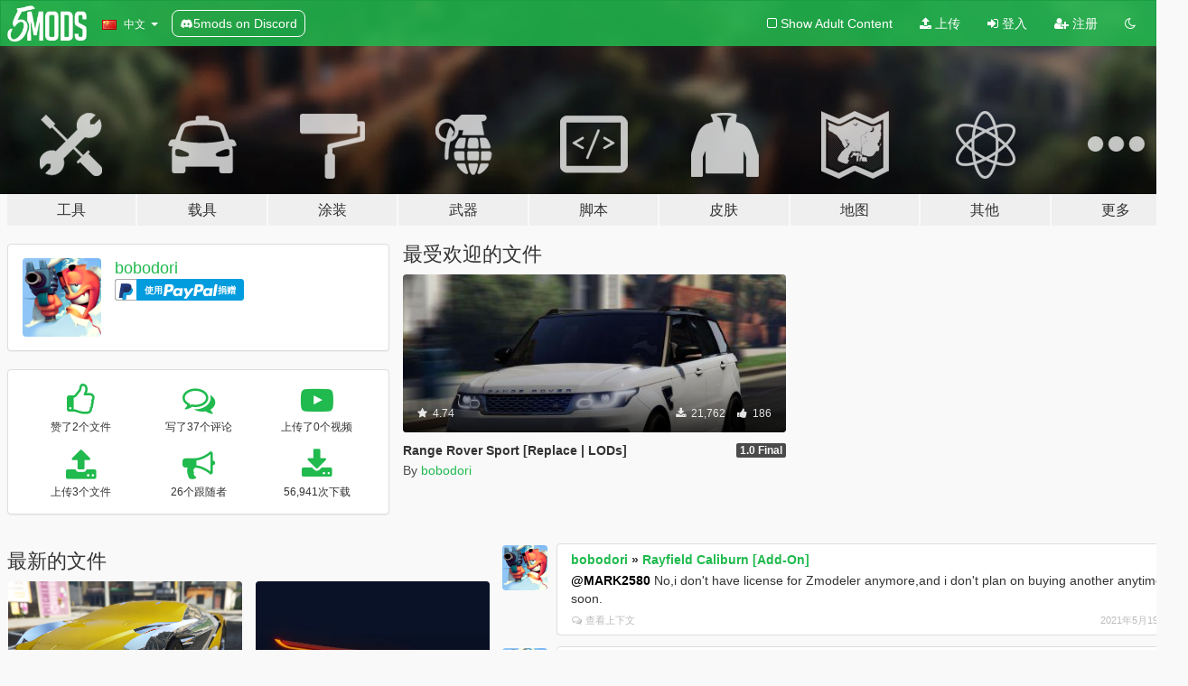

--- FILE ---
content_type: text/html; charset=utf-8
request_url: https://zh.gta5-mods.com/users/bobodori
body_size: 12099
content:

<!DOCTYPE html>
<html lang="zh-CN" dir="ltr">
<head>
	<title>
		bobodori的GTA5模组 - GTA5-Mods.com
	</title>

		<script
		  async
		  src="https://hb.vntsm.com/v4/live/vms/sites/gta5-mods.com/index.js"
        ></script>

        <script>
          self.__VM = self.__VM || [];
          self.__VM.push(function (admanager, scope) {
            scope.Config.buildPlacement((configBuilder) => {
              configBuilder.add("billboard");
              configBuilder.addDefaultOrUnique("mobile_mpu").setBreakPoint("mobile")
            }).display("top-ad");

            scope.Config.buildPlacement((configBuilder) => {
              configBuilder.add("leaderboard");
              configBuilder.addDefaultOrUnique("mobile_mpu").setBreakPoint("mobile")
            }).display("central-ad");

            scope.Config.buildPlacement((configBuilder) => {
              configBuilder.add("mpu");
              configBuilder.addDefaultOrUnique("mobile_mpu").setBreakPoint("mobile")
            }).display("side-ad");

            scope.Config.buildPlacement((configBuilder) => {
              configBuilder.add("leaderboard");
              configBuilder.addDefaultOrUnique("mpu").setBreakPoint({ mediaQuery: "max-width:1200px" })
            }).display("central-ad-2");

            scope.Config.buildPlacement((configBuilder) => {
              configBuilder.add("leaderboard");
              configBuilder.addDefaultOrUnique("mobile_mpu").setBreakPoint("mobile")
            }).display("bottom-ad");

            scope.Config.buildPlacement((configBuilder) => {
              configBuilder.add("desktop_takeover");
              configBuilder.addDefaultOrUnique("mobile_takeover").setBreakPoint("mobile")
            }).display("takeover-ad");

            scope.Config.get('mpu').display('download-ad-1');
          });
        </script>

	<meta charset="utf-8">
	<meta name="viewport" content="width=320, initial-scale=1.0, maximum-scale=1.0">
	<meta http-equiv="X-UA-Compatible" content="IE=edge">
	<meta name="msapplication-config" content="none">
	<meta name="theme-color" content="#20ba4e">
	<meta name="msapplication-navbutton-color" content="#20ba4e">
	<meta name="apple-mobile-web-app-capable" content="yes">
	<meta name="apple-mobile-web-app-status-bar-style" content="#20ba4e">
	<meta name="csrf-param" content="authenticity_token" />
<meta name="csrf-token" content="GADF17b+B0UGH9nd+ZSfNXPH+xO6xrYIPsyyYsy+HDUUjgPj/nzYow0AsH9T5d8y9j1efpVaOgXV9by+uNsDjA==" />
	

	<link rel="shortcut icon" type="image/x-icon" href="https://images.gta5-mods.com/icons/favicon.png">
	<link rel="stylesheet" media="screen" href="/assets/application-7e510725ebc5c55e88a9fd87c027a2aa9e20126744fbac89762e0fd54819c399.css" />
	    <link rel="alternate" hreflang="id" href="https://id.gta5-mods.com/users/bobodori">
    <link rel="alternate" hreflang="ms" href="https://ms.gta5-mods.com/users/bobodori">
    <link rel="alternate" hreflang="bg" href="https://bg.gta5-mods.com/users/bobodori">
    <link rel="alternate" hreflang="ca" href="https://ca.gta5-mods.com/users/bobodori">
    <link rel="alternate" hreflang="cs" href="https://cs.gta5-mods.com/users/bobodori">
    <link rel="alternate" hreflang="da" href="https://da.gta5-mods.com/users/bobodori">
    <link rel="alternate" hreflang="de" href="https://de.gta5-mods.com/users/bobodori">
    <link rel="alternate" hreflang="el" href="https://el.gta5-mods.com/users/bobodori">
    <link rel="alternate" hreflang="en" href="https://www.gta5-mods.com/users/bobodori">
    <link rel="alternate" hreflang="es" href="https://es.gta5-mods.com/users/bobodori">
    <link rel="alternate" hreflang="fr" href="https://fr.gta5-mods.com/users/bobodori">
    <link rel="alternate" hreflang="gl" href="https://gl.gta5-mods.com/users/bobodori">
    <link rel="alternate" hreflang="ko" href="https://ko.gta5-mods.com/users/bobodori">
    <link rel="alternate" hreflang="hi" href="https://hi.gta5-mods.com/users/bobodori">
    <link rel="alternate" hreflang="it" href="https://it.gta5-mods.com/users/bobodori">
    <link rel="alternate" hreflang="hu" href="https://hu.gta5-mods.com/users/bobodori">
    <link rel="alternate" hreflang="mk" href="https://mk.gta5-mods.com/users/bobodori">
    <link rel="alternate" hreflang="nl" href="https://nl.gta5-mods.com/users/bobodori">
    <link rel="alternate" hreflang="nb" href="https://no.gta5-mods.com/users/bobodori">
    <link rel="alternate" hreflang="pl" href="https://pl.gta5-mods.com/users/bobodori">
    <link rel="alternate" hreflang="pt-BR" href="https://pt.gta5-mods.com/users/bobodori">
    <link rel="alternate" hreflang="ro" href="https://ro.gta5-mods.com/users/bobodori">
    <link rel="alternate" hreflang="ru" href="https://ru.gta5-mods.com/users/bobodori">
    <link rel="alternate" hreflang="sl" href="https://sl.gta5-mods.com/users/bobodori">
    <link rel="alternate" hreflang="fi" href="https://fi.gta5-mods.com/users/bobodori">
    <link rel="alternate" hreflang="sv" href="https://sv.gta5-mods.com/users/bobodori">
    <link rel="alternate" hreflang="vi" href="https://vi.gta5-mods.com/users/bobodori">
    <link rel="alternate" hreflang="tr" href="https://tr.gta5-mods.com/users/bobodori">
    <link rel="alternate" hreflang="uk" href="https://uk.gta5-mods.com/users/bobodori">
    <link rel="alternate" hreflang="zh-CN" href="https://zh.gta5-mods.com/users/bobodori">

  <script src="/javascripts/ads.js"></script>

		<!-- Nexus Google Tag Manager -->
		<script nonce="true">
//<![CDATA[
				window.dataLayer = window.dataLayer || [];

						window.dataLayer.push({
								login_status: 'Guest',
								user_id: undefined,
								gta5mods_id: undefined,
						});

//]]>
</script>
		<script nonce="true">
//<![CDATA[
				(function(w,d,s,l,i){w[l]=w[l]||[];w[l].push({'gtm.start':
				new Date().getTime(),event:'gtm.js'});var f=d.getElementsByTagName(s)[0],
				j=d.createElement(s),dl=l!='dataLayer'?'&l='+l:'';j.async=true;j.src=
				'https://www.googletagmanager.com/gtm.js?id='+i+dl;f.parentNode.insertBefore(j,f);
				})(window,document,'script','dataLayer','GTM-KCVF2WQ');

//]]>
</script>		<!-- End Nexus Google Tag Manager -->
</head>
<body class=" zh-CN">
	<!-- Google Tag Manager (noscript) -->
	<noscript><iframe src="https://www.googletagmanager.com/ns.html?id=GTM-KCVF2WQ"
										height="0" width="0" style="display:none;visibility:hidden"></iframe></noscript>
	<!-- End Google Tag Manager (noscript) -->

<div id="page-cover"></div>
<div id="page-loading">
	<span class="graphic"></span>
	<span class="message">载入中...</span>
</div>

<div id="page-cover"></div>

<nav id="main-nav" class="navbar navbar-default">
  <div class="container">
    <div class="navbar-header">
      <a class="navbar-brand" href="/"></a>

      <ul class="nav navbar-nav">
        <li id="language-dropdown" class="dropdown">
          <a href="#language" class="dropdown-toggle" data-toggle="dropdown">
            <span class="famfamfam-flag-cn icon"></span>&nbsp;
            <span class="language-name">中文</span>
            <span class="caret"></span>
          </a>

          <ul class="dropdown-menu dropdown-menu-with-footer">
                <li>
                  <a href="https://id.gta5-mods.com/users/bobodori">
                    <span class="famfamfam-flag-id"></span>
                    <span class="language-name">Bahasa Indonesia</span>
                  </a>
                </li>
                <li>
                  <a href="https://ms.gta5-mods.com/users/bobodori">
                    <span class="famfamfam-flag-my"></span>
                    <span class="language-name">Bahasa Melayu</span>
                  </a>
                </li>
                <li>
                  <a href="https://bg.gta5-mods.com/users/bobodori">
                    <span class="famfamfam-flag-bg"></span>
                    <span class="language-name">Български</span>
                  </a>
                </li>
                <li>
                  <a href="https://ca.gta5-mods.com/users/bobodori">
                    <span class="famfamfam-flag-catalonia"></span>
                    <span class="language-name">Català</span>
                  </a>
                </li>
                <li>
                  <a href="https://cs.gta5-mods.com/users/bobodori">
                    <span class="famfamfam-flag-cz"></span>
                    <span class="language-name">Čeština</span>
                  </a>
                </li>
                <li>
                  <a href="https://da.gta5-mods.com/users/bobodori">
                    <span class="famfamfam-flag-dk"></span>
                    <span class="language-name">Dansk</span>
                  </a>
                </li>
                <li>
                  <a href="https://de.gta5-mods.com/users/bobodori">
                    <span class="famfamfam-flag-de"></span>
                    <span class="language-name">Deutsch</span>
                  </a>
                </li>
                <li>
                  <a href="https://el.gta5-mods.com/users/bobodori">
                    <span class="famfamfam-flag-gr"></span>
                    <span class="language-name">Ελληνικά</span>
                  </a>
                </li>
                <li>
                  <a href="https://www.gta5-mods.com/users/bobodori">
                    <span class="famfamfam-flag-gb"></span>
                    <span class="language-name">English</span>
                  </a>
                </li>
                <li>
                  <a href="https://es.gta5-mods.com/users/bobodori">
                    <span class="famfamfam-flag-es"></span>
                    <span class="language-name">Español</span>
                  </a>
                </li>
                <li>
                  <a href="https://fr.gta5-mods.com/users/bobodori">
                    <span class="famfamfam-flag-fr"></span>
                    <span class="language-name">Français</span>
                  </a>
                </li>
                <li>
                  <a href="https://gl.gta5-mods.com/users/bobodori">
                    <span class="famfamfam-flag-es-gl"></span>
                    <span class="language-name">Galego</span>
                  </a>
                </li>
                <li>
                  <a href="https://ko.gta5-mods.com/users/bobodori">
                    <span class="famfamfam-flag-kr"></span>
                    <span class="language-name">한국어</span>
                  </a>
                </li>
                <li>
                  <a href="https://hi.gta5-mods.com/users/bobodori">
                    <span class="famfamfam-flag-in"></span>
                    <span class="language-name">हिन्दी</span>
                  </a>
                </li>
                <li>
                  <a href="https://it.gta5-mods.com/users/bobodori">
                    <span class="famfamfam-flag-it"></span>
                    <span class="language-name">Italiano</span>
                  </a>
                </li>
                <li>
                  <a href="https://hu.gta5-mods.com/users/bobodori">
                    <span class="famfamfam-flag-hu"></span>
                    <span class="language-name">Magyar</span>
                  </a>
                </li>
                <li>
                  <a href="https://mk.gta5-mods.com/users/bobodori">
                    <span class="famfamfam-flag-mk"></span>
                    <span class="language-name">Македонски</span>
                  </a>
                </li>
                <li>
                  <a href="https://nl.gta5-mods.com/users/bobodori">
                    <span class="famfamfam-flag-nl"></span>
                    <span class="language-name">Nederlands</span>
                  </a>
                </li>
                <li>
                  <a href="https://no.gta5-mods.com/users/bobodori">
                    <span class="famfamfam-flag-no"></span>
                    <span class="language-name">Norsk</span>
                  </a>
                </li>
                <li>
                  <a href="https://pl.gta5-mods.com/users/bobodori">
                    <span class="famfamfam-flag-pl"></span>
                    <span class="language-name">Polski</span>
                  </a>
                </li>
                <li>
                  <a href="https://pt.gta5-mods.com/users/bobodori">
                    <span class="famfamfam-flag-br"></span>
                    <span class="language-name">Português do Brasil</span>
                  </a>
                </li>
                <li>
                  <a href="https://ro.gta5-mods.com/users/bobodori">
                    <span class="famfamfam-flag-ro"></span>
                    <span class="language-name">Română</span>
                  </a>
                </li>
                <li>
                  <a href="https://ru.gta5-mods.com/users/bobodori">
                    <span class="famfamfam-flag-ru"></span>
                    <span class="language-name">Русский</span>
                  </a>
                </li>
                <li>
                  <a href="https://sl.gta5-mods.com/users/bobodori">
                    <span class="famfamfam-flag-si"></span>
                    <span class="language-name">Slovenščina</span>
                  </a>
                </li>
                <li>
                  <a href="https://fi.gta5-mods.com/users/bobodori">
                    <span class="famfamfam-flag-fi"></span>
                    <span class="language-name">Suomi</span>
                  </a>
                </li>
                <li>
                  <a href="https://sv.gta5-mods.com/users/bobodori">
                    <span class="famfamfam-flag-se"></span>
                    <span class="language-name">Svenska</span>
                  </a>
                </li>
                <li>
                  <a href="https://vi.gta5-mods.com/users/bobodori">
                    <span class="famfamfam-flag-vn"></span>
                    <span class="language-name">Tiếng Việt</span>
                  </a>
                </li>
                <li>
                  <a href="https://tr.gta5-mods.com/users/bobodori">
                    <span class="famfamfam-flag-tr"></span>
                    <span class="language-name">Türkçe</span>
                  </a>
                </li>
                <li>
                  <a href="https://uk.gta5-mods.com/users/bobodori">
                    <span class="famfamfam-flag-ua"></span>
                    <span class="language-name">Українська</span>
                  </a>
                </li>
                <li>
                  <a href="https://zh.gta5-mods.com/users/bobodori">
                    <span class="famfamfam-flag-cn"></span>
                    <span class="language-name">中文</span>
                  </a>
                </li>
          </ul>
        </li>
        <li class="discord-link">
          <a href="https://discord.gg/2PR7aMzD4U" target="_blank" rel="noreferrer">
            <img src="https://images.gta5-mods.com/site/discord-header.svg" height="15px" alt="">
            <span>5mods on Discord</span>
          </a>
        </li>
      </ul>
    </div>

    <ul class="nav navbar-nav navbar-right">
        <li>
          <a href="/adult_filter" title="Light mode">
              <span class="fa fa-square-o"></span>
            <span>Show Adult <span class="adult-filter__content-text">Content</span></span>
          </a>
        </li>
      <li class="hidden-xs">
        <a href="/upload">
          <span class="icon fa fa-upload"></span>
          上传
        </a>
      </li>

        <li>
          <a href="/login?r=/users/bobodori">
            <span class="icon fa fa-sign-in"></span>
            <span class="login-text">登入</span>
          </a>
        </li>

        <li class="hidden-xs">
          <a href="/register?r=/users/bobodori">
            <span class="icon fa fa-user-plus"></span>
            注册
          </a>
        </li>

        <li>
            <a href="/dark_mode" title="Dark mode">
              <span class="fa fa-moon-o"></span>
            </a>
        </li>

      <li id="search-dropdown">
        <a href="#search" class="dropdown-toggle" data-toggle="dropdown">
          <span class="fa fa-search"></span>
        </a>

        <div class="dropdown-menu">
          <div class="form-inline">
            <div class="form-group">
              <div class="input-group">
                <div class="input-group-addon"><span  class="fa fa-search"></span></div>
                <input type="text" class="form-control" placeholder="搜索GTA5模组...">
              </div>
            </div>
            <button type="submit" class="btn btn-primary">
              搜索
            </button>
          </div>
        </div>
      </li>
    </ul>
  </div>
</nav>

<div id="banner" class="">
  <div class="container hidden-xs">
    <div id="intro">
      <h1 class="styled">欢迎来到GTA5模组网 GTA5-Mods.com</h1>
      <p>选择以下类别之一开始浏览最新的侠盗猎车手V PC模组：</p>
    </div>
  </div>

  <div class="container">
    <ul id="navigation" class="clearfix zh-CN">
        <li class="tools ">
          <a href="/tools">
            <span class="icon-category"></span>
            <span class="label-border"></span>
            <span class="label-category lg-large md-large sm-large xs-large xxs-large">
              <span>工具</span>
            </span>
          </a>
        </li>
        <li class="vehicles ">
          <a href="/vehicles">
            <span class="icon-category"></span>
            <span class="label-border"></span>
            <span class="label-category lg-large md-large sm-large xs-large xxs-large">
              <span>载具</span>
            </span>
          </a>
        </li>
        <li class="paintjobs ">
          <a href="/paintjobs">
            <span class="icon-category"></span>
            <span class="label-border"></span>
            <span class="label-category lg-large md-large sm-large xs-large xxs-large">
              <span>涂装</span>
            </span>
          </a>
        </li>
        <li class="weapons ">
          <a href="/weapons">
            <span class="icon-category"></span>
            <span class="label-border"></span>
            <span class="label-category lg-large md-large sm-large xs-large xxs-large">
              <span>武器</span>
            </span>
          </a>
        </li>
        <li class="scripts ">
          <a href="/scripts">
            <span class="icon-category"></span>
            <span class="label-border"></span>
            <span class="label-category lg-large md-large sm-large xs-large xxs-large">
              <span>脚本</span>
            </span>
          </a>
        </li>
        <li class="player ">
          <a href="/player">
            <span class="icon-category"></span>
            <span class="label-border"></span>
            <span class="label-category lg-large md-large sm-large xs-large xxs-large">
              <span>皮肤</span>
            </span>
          </a>
        </li>
        <li class="maps ">
          <a href="/maps">
            <span class="icon-category"></span>
            <span class="label-border"></span>
            <span class="label-category lg-large md-large sm-large xs-large xxs-large">
              <span>地图</span>
            </span>
          </a>
        </li>
        <li class="misc ">
          <a href="/misc">
            <span class="icon-category"></span>
            <span class="label-border"></span>
            <span class="label-category lg-large md-large sm-large xs-large xxs-large">
              <span>其他</span>
            </span>
          </a>
        </li>
      <li id="more-dropdown" class="more dropdown">
        <a href="#more" class="dropdown-toggle" data-toggle="dropdown">
          <span class="icon-category"></span>
          <span class="label-border"></span>
          <span class="label-category lg-large md-large sm-large xs-large xxs-large">
            <span>更多</span>
          </span>
        </a>

        <ul class="dropdown-menu pull-right">
          <li>
            <a href="http://www.gta5cheats.com" target="_blank">
              <span class="fa fa-external-link"></span>
              GTA 5 Cheats
            </a>
          </li>
        </ul>
      </li>
    </ul>
  </div>
</div>

<div id="content">
  
<div id="profile" data-user-id="131432">
  <div class="container">


        <div class="row">
          <div class="col-sm-6 col-md-4">
            <div class="user-panel panel panel-default">
              <div class="panel-body">
                <div class="row">
                  <div class="col-xs-3">
                    <a href="/users/bobodori">
                      <img class="img-responsive" src="https://img.gta5-mods.com/q75-w100-h100-cfill/avatars/131432/87988c-avatar.png" alt="87988c avatar" />
                    </a>
                  </div>
                  <div class="col-xs-9">
                    <a class="username" href="/users/bobodori">bobodori</a>

                        <br/>

                            <div class="user-social">
                              












                            </div>


                            

                                <div class="button-donate">
                                  
<div class="paypal-button-widget">
  <form method="post" action="https://www.paypal.com/cgi-bin/webscr" target="_blank">
    <input type="hidden" name="item_name" value="Donation for bobodori [GTA5-Mods.com]">
    <input type="hidden" name="lc" value="zh-CN_CN">
    <input type="hidden" name="no_shipping" value="1">
    <input type="hidden" name="cmd" value="_donations">
    <input type="hidden" name="business" value="bobo_vn@abv.bg">
    <input type="hidden" name="bn" value="JavaScriptButtons_donate">
    <input type="hidden" name="notify_url" value="https://www.gta5-mods.com/ipn">
    <input type="hidden" name="custom" value="[131432, -1, -1]">
    <button class="paypal-button paypal-style-primary paypal-size-small" type="submit" dir="ltr">
        <span class="paypal-button-logo">
          <img src="[data-uri]">
        </span><span class="paypal-button-content" dir="auto">
          使用<img alt="PayPal" src="[data-uri]" />捐赠
        </span>
    </button>
  </form>
</div>
                                </div>


                  </div>
                </div>
              </div>
            </div>

              <div class="panel panel-default" dir="auto">
                <div class="panel-body">
                    <div class="user-stats">
                      <div class="row">
                        <div class="col-xs-4">
                          <span class="stat-icon fa fa-thumbs-o-up"></span>
                          <span class="stat-label">
                            赞了2个文件
                          </span>
                        </div>
                        <div class="col-xs-4">
                          <span class="stat-icon fa fa-comments-o"></span>
                          <span class="stat-label">
                            写了37个评论
                          </span>
                        </div>
                        <div class="col-xs-4">
                          <span class="stat-icon fa fa-youtube-play"></span>
                          <span class="stat-label">
                            上传了0个视频
                          </span>
                        </div>
                      </div>

                      <div class="row">
                        <div class="col-xs-4">
                          <span class="stat-icon fa fa-upload"></span>
                          <span class="stat-label">
                            上传3个文件
                          </span>
                        </div>
                        <div class="col-xs-4">
                          <span class="stat-icon fa fa-bullhorn"></span>
                          <span class="stat-label">
                            26个跟随者
                          </span>
                        </div>
                          <div class="col-xs-4">
                            <span class="stat-icon fa fa-download"></span>
                            <span class="stat-label">
                              56,941次下载
                            </span>
                          </div>
                      </div>
                    </div>
                </div>
              </div>
          </div>

            <div class="col-sm-6 col-md-4 file-list">
              <h3 class="no-margin-top">最受欢迎的文件</h3>
              
<div class="file-list-obj">
  <a href="/vehicles/replace-range-rover-sport-1-0-final-lods-bobodori" title="Range Rover Sport [Replace | LODs]" class="preview empty">

    <img title="Range Rover Sport [Replace | LODs]" class="img-responsive" alt="Range Rover Sport [Replace | LODs]" src="https://img.gta5-mods.com/q75-w500-h333-cfill/images/replace-range-rover-sport-1-0-final-lods-bobodori/dd08a4-QM95zdM.jpg" />

      <ul class="categories">
            <li>休旅车</li>
            <li>Land Rover</li>
            <li>特色</li>
      </ul>

      <div class="stats">
        <div>
            <span title="4.74 star rating">
              <span class="fa fa-star"></span> 4.74
            </span>
        </div>
        <div>
          <span title="21,762次下载">
            <span class="fa fa-download"></span> 21,762
          </span>
          <span class="stats-likes" title="186次赞">
            <span class="fa fa-thumbs-up"></span> 186
          </span>
        </div>
      </div>

  </a>
  <div class="details">
    <div class="top">
      <div class="name">
        <a href="/vehicles/replace-range-rover-sport-1-0-final-lods-bobodori" title="Range Rover Sport [Replace | LODs]">
          <span dir="ltr">Range Rover Sport [Replace | LODs]</span>
        </a>
      </div>
        <div class="version" dir="ltr" title="1.0 Final">1.0 Final</div>
    </div>
    <div class="bottom">
      <span class="bottom-by">By</span> <a href="/users/bobodori" title="bobodori">bobodori</a>
    </div>
  </div>
</div>
            </div>
        </div>

            <div class="row">
                  <div class="file-list col-sm-5">
                    <div class="row-heading">
                      <h3 class="latest-files">
                        最新的文件
                      </h3>
                    </div>

                        <div class="row">
                            <div class="col-xs-6 col-sm-12 col-md-6">
                              
<div class="file-list-obj">
  <a href="/vehicles/rayfield-caliburn" title="Rayfield Caliburn [Add-On]" class="preview empty">

    <img title="Rayfield Caliburn [Add-On]" class="img-responsive" alt="Rayfield Caliburn [Add-On]" src="https://img.gta5-mods.com/q75-w500-h333-cfill/images/rayfield-caliburn/4ac3b3-7.png" />

      <ul class="categories">
            <li>Add-On</li>
      </ul>

      <div class="stats">
        <div>
            <span title="4.98 star rating">
              <span class="fa fa-star"></span> 4.98
            </span>
        </div>
        <div>
          <span title="13,773次下载">
            <span class="fa fa-download"></span> 13,773
          </span>
          <span class="stats-likes" title="182次赞">
            <span class="fa fa-thumbs-up"></span> 182
          </span>
        </div>
      </div>

  </a>
  <div class="details">
    <div class="top">
      <div class="name">
        <a href="/vehicles/rayfield-caliburn" title="Rayfield Caliburn [Add-On]">
          <span dir="ltr">Rayfield Caliburn [Add-On]</span>
        </a>
      </div>
        <div class="version" dir="ltr" title="1.02">1.02</div>
    </div>
    <div class="bottom">
      <span class="bottom-by">By</span> <a href="/users/bobodori" title="bobodori">bobodori</a>
    </div>
  </div>
</div>
                            </div>
                            <div class="col-xs-6 col-sm-12 col-md-6">
                              
<div class="file-list-obj">
  <a href="/weapons/thermal-katana" title="Thermal Katana" class="preview empty">

    <img title="Thermal Katana" class="img-responsive" alt="Thermal Katana" src="https://img.gta5-mods.com/q75-w500-h333-cfill/images/thermal-katana/827df3-Thermal_Katana1.png" />

      <ul class="categories">
            <li>近战</li>
      </ul>

      <div class="stats">
        <div>
            <span title="4.83 star rating">
              <span class="fa fa-star"></span> 4.83
            </span>
        </div>
        <div>
          <span title="21,406次下载">
            <span class="fa fa-download"></span> 21,406
          </span>
          <span class="stats-likes" title="115次赞">
            <span class="fa fa-thumbs-up"></span> 115
          </span>
        </div>
      </div>

  </a>
  <div class="details">
    <div class="top">
      <div class="name">
        <a href="/weapons/thermal-katana" title="Thermal Katana">
          <span dir="ltr">Thermal Katana</span>
        </a>
      </div>
        <div class="version" dir="ltr" title="1.0">1.0</div>
    </div>
    <div class="bottom">
      <span class="bottom-by">By</span> <a href="/users/bobodori" title="bobodori">bobodori</a>
    </div>
  </div>
</div>
                            </div>
                        </div>
                        <div class="row">
                            <div class="col-xs-6 col-sm-12 col-md-6">
                              
<div class="file-list-obj">
  <a href="/vehicles/replace-range-rover-sport-1-0-final-lods-bobodori" title="Range Rover Sport [Replace | LODs]" class="preview empty">

    <img title="Range Rover Sport [Replace | LODs]" class="img-responsive" alt="Range Rover Sport [Replace | LODs]" src="https://img.gta5-mods.com/q75-w500-h333-cfill/images/replace-range-rover-sport-1-0-final-lods-bobodori/dd08a4-QM95zdM.jpg" />

      <ul class="categories">
            <li>休旅车</li>
            <li>Land Rover</li>
            <li>特色</li>
      </ul>

      <div class="stats">
        <div>
            <span title="4.74 star rating">
              <span class="fa fa-star"></span> 4.74
            </span>
        </div>
        <div>
          <span title="21,762次下载">
            <span class="fa fa-download"></span> 21,762
          </span>
          <span class="stats-likes" title="186次赞">
            <span class="fa fa-thumbs-up"></span> 186
          </span>
        </div>
      </div>

  </a>
  <div class="details">
    <div class="top">
      <div class="name">
        <a href="/vehicles/replace-range-rover-sport-1-0-final-lods-bobodori" title="Range Rover Sport [Replace | LODs]">
          <span dir="ltr">Range Rover Sport [Replace | LODs]</span>
        </a>
      </div>
        <div class="version" dir="ltr" title="1.0 Final">1.0 Final</div>
    </div>
    <div class="bottom">
      <span class="bottom-by">By</span> <a href="/users/bobodori" title="bobodori">bobodori</a>
    </div>
  </div>
</div>
                            </div>
                        </div>
                  </div>

                  <div id="comments" class="col-sm-7">
                    <ul class="media-list comments-list" style="display: block;">
                      
    <li id="comment-1868607" class="comment media " data-comment-id="1868607" data-username="bobodori" data-mentions="[&quot;MARK2580&quot;]">
      <div class="media-left">
        <a href="/users/bobodori"><img class="media-object" src="https://img.gta5-mods.com/q75-w100-h100-cfill/avatars/131432/87988c-avatar.png" alt="87988c avatar" /></a>
      </div>
      <div class="media-body">
        <div class="panel panel-default">
          <div class="panel-body">
            <div class="media-heading clearfix">
              <div class="pull-left flip" dir="auto">
                <a href="/users/bobodori">bobodori</a>
                    &raquo;
                    <a href="/vehicles/rayfield-caliburn">Rayfield Caliburn [Add-On]</a>
              </div>
              <div class="pull-right flip">
                

                
              </div>
            </div>

            <div class="comment-text " dir="auto"><p><a class="mention" href="/users/MARK2580">@MARK2580</a> No,i don&#39;t have license for Zmodeler anymore,and i don&#39;t plan on buying another anytime soon.</p></div>

            <div class="media-details clearfix">
              <div class="row">
                <div class="col-md-8 text-left flip">

                    <a class="inline-icon-text" href="/vehicles/rayfield-caliburn#comment-1868607"><span class="fa fa-comments-o"></span>查看上下文</a>

                  

                  
                </div>
                <div class="col-md-4 text-right flip" title="2021年5月19日 星期三 11:22:21 UTC">2021年5月19日</div>
              </div>
            </div>
          </div>
        </div>
      </div>
    </li>

    <li id="comment-1824024" class="comment media " data-comment-id="1824024" data-username="bobodori" data-mentions="[&quot;walen93&quot;]">
      <div class="media-left">
        <a href="/users/bobodori"><img class="media-object" src="https://img.gta5-mods.com/q75-w100-h100-cfill/avatars/131432/87988c-avatar.png" alt="87988c avatar" /></a>
      </div>
      <div class="media-body">
        <div class="panel panel-default">
          <div class="panel-body">
            <div class="media-heading clearfix">
              <div class="pull-left flip" dir="auto">
                <a href="/users/bobodori">bobodori</a>
                    &raquo;
                    <a href="/vehicles/rayfield-caliburn">Rayfield Caliburn [Add-On]</a>
              </div>
              <div class="pull-right flip">
                

                
              </div>
            </div>

            <div class="comment-text " dir="auto"><p><a class="mention" href="/users/walen93">@walen93</a> :D :D :D Thanks for the rating!The middle of the steering wheel is not supposed to move.The steering rack is in a slit in the steering column.</p></div>

            <div class="media-details clearfix">
              <div class="row">
                <div class="col-md-8 text-left flip">

                    <a class="inline-icon-text" href="/vehicles/rayfield-caliburn#comment-1824024"><span class="fa fa-comments-o"></span>查看上下文</a>

                  

                  
                </div>
                <div class="col-md-4 text-right flip" title="2021年3月11日 星期四 08:08:46 UTC">2021年3月11日</div>
              </div>
            </div>
          </div>
        </div>
      </div>
    </li>

    <li id="comment-1806654" class="comment media " data-comment-id="1806654" data-username="bobodori" data-mentions="[&quot;dream_catcher79&quot;]">
      <div class="media-left">
        <a href="/users/bobodori"><img class="media-object" src="https://img.gta5-mods.com/q75-w100-h100-cfill/avatars/131432/87988c-avatar.png" alt="87988c avatar" /></a>
      </div>
      <div class="media-body">
        <div class="panel panel-default">
          <div class="panel-body">
            <div class="media-heading clearfix">
              <div class="pull-left flip" dir="auto">
                <a href="/users/bobodori">bobodori</a>
                    &raquo;
                    <a href="/vehicles/rayfield-caliburn">Rayfield Caliburn [Add-On]</a>
              </div>
              <div class="pull-right flip">
                

                
              </div>
            </div>

            <div class="comment-text " dir="auto"><p><a class="mention" href="/users/dream_catcher79">@dream_catcher79</a> Try this <a href="/misc/gta-5-gameconfig-300-cars">https://www.gta5-mods.com/misc/gta-5-gameconfig-300-cars</a></p></div>

            <div class="media-details clearfix">
              <div class="row">
                <div class="col-md-8 text-left flip">

                    <a class="inline-icon-text" href="/vehicles/rayfield-caliburn#comment-1806654"><span class="fa fa-comments-o"></span>查看上下文</a>

                  

                  
                </div>
                <div class="col-md-4 text-right flip" title="2021年2月14日 星期日 10:53:09 UTC">2021年2月14日</div>
              </div>
            </div>
          </div>
        </div>
      </div>
    </li>

    <li id="comment-1806558" class="comment media " data-comment-id="1806558" data-username="bobodori" data-mentions="[&quot;GTA Gamer YT&quot;]">
      <div class="media-left">
        <a href="/users/bobodori"><img class="media-object" src="https://img.gta5-mods.com/q75-w100-h100-cfill/avatars/131432/87988c-avatar.png" alt="87988c avatar" /></a>
      </div>
      <div class="media-body">
        <div class="panel panel-default">
          <div class="panel-body">
            <div class="media-heading clearfix">
              <div class="pull-left flip" dir="auto">
                <a href="/users/bobodori">bobodori</a>
                    &raquo;
                    <a href="/vehicles/rayfield-caliburn">Rayfield Caliburn [Add-On]</a>
              </div>
              <div class="pull-right flip">
                

                
              </div>
            </div>

            <div class="comment-text " dir="auto"><p><a class="mention" href="/users/GTA%20Gamer%20YT">@GTA Gamer YT</a> Yup</p></div>

            <div class="media-details clearfix">
              <div class="row">
                <div class="col-md-8 text-left flip">

                    <a class="inline-icon-text" href="/vehicles/rayfield-caliburn#comment-1806558"><span class="fa fa-comments-o"></span>查看上下文</a>

                  

                  
                </div>
                <div class="col-md-4 text-right flip" title="2021年2月14日 星期日 08:43:23 UTC">2021年2月14日</div>
              </div>
            </div>
          </div>
        </div>
      </div>
    </li>

    <li id="comment-1806445" class="comment media " data-comment-id="1806445" data-username="bobodori" data-mentions="[&quot;dream_catcher79&quot;]">
      <div class="media-left">
        <a href="/users/bobodori"><img class="media-object" src="https://img.gta5-mods.com/q75-w100-h100-cfill/avatars/131432/87988c-avatar.png" alt="87988c avatar" /></a>
      </div>
      <div class="media-body">
        <div class="panel panel-default">
          <div class="panel-body">
            <div class="media-heading clearfix">
              <div class="pull-left flip" dir="auto">
                <a href="/users/bobodori">bobodori</a>
                    &raquo;
                    <a href="/vehicles/rayfield-caliburn">Rayfield Caliburn [Add-On]</a>
              </div>
              <div class="pull-right flip">
                

                
              </div>
            </div>

            <div class="comment-text " dir="auto"><p><a class="mention" href="/users/dream_catcher79">@dream_catcher79</a> What version of the game you have?</p></div>

            <div class="media-details clearfix">
              <div class="row">
                <div class="col-md-8 text-left flip">

                    <a class="inline-icon-text" href="/vehicles/rayfield-caliburn#comment-1806445"><span class="fa fa-comments-o"></span>查看上下文</a>

                  

                  
                </div>
                <div class="col-md-4 text-right flip" title="2021年2月14日 星期日 00:26:52 UTC">2021年2月14日</div>
              </div>
            </div>
          </div>
        </div>
      </div>
    </li>

    <li id="comment-1804746" class="comment media " data-comment-id="1804746" data-username="bobodori" data-mentions="[&quot;cobraconcept&quot;]">
      <div class="media-left">
        <a href="/users/bobodori"><img class="media-object" src="https://img.gta5-mods.com/q75-w100-h100-cfill/avatars/131432/87988c-avatar.png" alt="87988c avatar" /></a>
      </div>
      <div class="media-body">
        <div class="panel panel-default">
          <div class="panel-body">
            <div class="media-heading clearfix">
              <div class="pull-left flip" dir="auto">
                <a href="/users/bobodori">bobodori</a>
                    &raquo;
                    <a href="/vehicles/rayfield-caliburn">Rayfield Caliburn [Add-On]</a>
              </div>
              <div class="pull-right flip">
                

                
              </div>
            </div>

            <div class="comment-text " dir="auto"><p><a class="mention" href="/users/cobraconcept">@cobraconcept</a> ATM no.Too busy with life,and modding takes too much time for me maybe cuz I&#39;m still a beginner.Thats my second convert.</p></div>

            <div class="media-details clearfix">
              <div class="row">
                <div class="col-md-8 text-left flip">

                    <a class="inline-icon-text" href="/vehicles/rayfield-caliburn#comment-1804746"><span class="fa fa-comments-o"></span>查看上下文</a>

                  

                  
                </div>
                <div class="col-md-4 text-right flip" title="2021年2月11日 星期四 13:00:53 UTC">2021年2月11日</div>
              </div>
            </div>
          </div>
        </div>
      </div>
    </li>

    <li id="comment-1804499" class="comment media " data-comment-id="1804499" data-username="bobodori" data-mentions="[&quot;cobraconcept&quot;]">
      <div class="media-left">
        <a href="/users/bobodori"><img class="media-object" src="https://img.gta5-mods.com/q75-w100-h100-cfill/avatars/131432/87988c-avatar.png" alt="87988c avatar" /></a>
      </div>
      <div class="media-body">
        <div class="panel panel-default">
          <div class="panel-body">
            <div class="media-heading clearfix">
              <div class="pull-left flip" dir="auto">
                <a href="/users/bobodori">bobodori</a>
                    &raquo;
                    <a href="/vehicles/rayfield-caliburn">Rayfield Caliburn [Add-On]</a>
              </div>
              <div class="pull-right flip">
                

                
              </div>
            </div>

            <div class="comment-text " dir="auto"><p><a class="mention" href="/users/cobraconcept">@cobraconcept</a> About 2 weeks.</p></div>

            <div class="media-details clearfix">
              <div class="row">
                <div class="col-md-8 text-left flip">

                    <a class="inline-icon-text" href="/vehicles/rayfield-caliburn#comment-1804499"><span class="fa fa-comments-o"></span>查看上下文</a>

                  

                  
                </div>
                <div class="col-md-4 text-right flip" title="2021年2月10日 星期三 23:24:52 UTC">2021年2月10日</div>
              </div>
            </div>
          </div>
        </div>
      </div>
    </li>

    <li id="comment-1804030" class="comment media " data-comment-id="1804030" data-username="bobodori" data-mentions="[]">
      <div class="media-left">
        <a href="/users/bobodori"><img class="media-object" src="https://img.gta5-mods.com/q75-w100-h100-cfill/avatars/131432/87988c-avatar.png" alt="87988c avatar" /></a>
      </div>
      <div class="media-body">
        <div class="panel panel-default">
          <div class="panel-body">
            <div class="media-heading clearfix">
              <div class="pull-left flip" dir="auto">
                <a href="/users/bobodori">bobodori</a>
                    &raquo;
                    <a href="/vehicles/rayfield-caliburn">Rayfield Caliburn [Add-On]</a>
              </div>
              <div class="pull-right flip">
                

                
              </div>
            </div>

            <div class="comment-text " dir="auto"><p>Maybe that&#39;s why it looks &quot;bad&quot; on other gameengines.</p></div>

            <div class="media-details clearfix">
              <div class="row">
                <div class="col-md-8 text-left flip">

                    <a class="inline-icon-text" href="/vehicles/rayfield-caliburn#comment-1804030"><span class="fa fa-comments-o"></span>查看上下文</a>

                  

                  
                </div>
                <div class="col-md-4 text-right flip" title="2021年2月10日 星期三 08:51:28 UTC">2021年2月10日</div>
              </div>
            </div>
          </div>
        </div>
      </div>
    </li>

    <li id="comment-1804029" class="comment media " data-comment-id="1804029" data-username="bobodori" data-mentions="[&quot;Unsearchably&quot;]">
      <div class="media-left">
        <a href="/users/bobodori"><img class="media-object" src="https://img.gta5-mods.com/q75-w100-h100-cfill/avatars/131432/87988c-avatar.png" alt="87988c avatar" /></a>
      </div>
      <div class="media-body">
        <div class="panel panel-default">
          <div class="panel-body">
            <div class="media-heading clearfix">
              <div class="pull-left flip" dir="auto">
                <a href="/users/bobodori">bobodori</a>
                    &raquo;
                    <a href="/vehicles/rayfield-caliburn">Rayfield Caliburn [Add-On]</a>
              </div>
              <div class="pull-right flip">
                

                
              </div>
            </div>

            <div class="comment-text " dir="auto"><p><a class="mention" href="/users/Unsearchably">@Unsearchably</a> I don&#39;t know what you mean it looks bad.If you are running GTA V on max settings ,it should look good.If you mean the model is not like the other 500K poly ones on the site,yes it is not.Cyberpunk runs quite differently from GTA V,it relies much more heavily on tesselation to improve it&#39;s models.Also there were no &quot;textures&quot; for the model.CP77 uses color information from a 64x64 texture for diffuse maps.</p></div>

            <div class="media-details clearfix">
              <div class="row">
                <div class="col-md-8 text-left flip">

                    <a class="inline-icon-text" href="/vehicles/rayfield-caliburn#comment-1804029"><span class="fa fa-comments-o"></span>查看上下文</a>

                  

                  
                </div>
                <div class="col-md-4 text-right flip" title="2021年2月10日 星期三 08:46:38 UTC">2021年2月10日</div>
              </div>
            </div>
          </div>
        </div>
      </div>
    </li>

    <li id="comment-1803848" class="comment media " data-comment-id="1803848" data-username="bobodori" data-mentions="[]">
      <div class="media-left">
        <a href="/users/bobodori"><img class="media-object" src="https://img.gta5-mods.com/q75-w100-h100-cfill/avatars/131432/87988c-avatar.png" alt="87988c avatar" /></a>
      </div>
      <div class="media-body">
        <div class="panel panel-default">
          <div class="panel-body">
            <div class="media-heading clearfix">
              <div class="pull-left flip" dir="auto">
                <a href="/users/bobodori">bobodori</a>
                    &raquo;
                    <a href="/vehicles/rayfield-caliburn">Rayfield Caliburn [Add-On]</a>
              </div>
              <div class="pull-right flip">
                

                
              </div>
            </div>

            <div class="comment-text " dir="auto"><p>Yup,same car.Not provided the author of the mod,no credits at all.</p></div>

            <div class="media-details clearfix">
              <div class="row">
                <div class="col-md-8 text-left flip">

                    <a class="inline-icon-text" href="/vehicles/rayfield-caliburn#comment-1803848"><span class="fa fa-comments-o"></span>查看上下文</a>

                  

                  
                </div>
                <div class="col-md-4 text-right flip" title="2021年2月09日 星期二 23:01:23 UTC">2021年2月09日</div>
              </div>
            </div>
          </div>
        </div>
      </div>
    </li>

                    </ul>
                  </div>
            </div>

  </div>
</div>
</div>
<div id="footer">
  <div class="container">

    <div class="row">

      <div class="col-sm-4 col-md-4">

        <a href="/users/Slim Trashman" class="staff">Designed in Alderney</a><br/>
        <a href="/users/rappo" class="staff">Made in Los Santos</a>

      </div>

      <div class="col-sm-8 col-md-8 hidden-xs">

        <div class="col-md-4 hidden-sm hidden-xs">
          <ul>
            <li>
              <a href="/tools">GTA5工具</a>
            </li>
            <li>
              <a href="/vehicles">GTA5车模</a>
            </li>
            <li>
              <a href="/paintjobs">GTA5车模涂装</a>
            </li>
            <li>
              <a href="/weapons">GTA5武器模组</a>
            </li>
            <li>
              <a href="/scripts">GTA5脚本</a>
            </li>
            <li>
              <a href="/player">GTA5皮肤模组</a>
            </li>
            <li>
              <a href="/maps">GTA5地图模组</a>
            </li>
            <li>
              <a href="/misc">GTA5其他模组</a>
            </li>
          </ul>
        </div>

        <div class="col-sm-4 col-md-4 hidden-xs">
          <ul>
            <li>
              <a href="/all">最新的文件</a>
            </li>
            <li>
              <a href="/all/tags/featured">精选文件</a>
            </li>
            <li>
              <a href="/all/most-liked">最多赞的文件</a>
            </li>
            <li>
              <a href="/all/most-downloaded">最多下载的文件</a>
            </li>
            <li>
              <a href="/all/highest-rated">评分最高的文件</a>
            </li>
            <li>
              <a href="/leaderboard">GTA5-Mods.com排行榜</a>
            </li>
          </ul>
        </div>

        <div class="col-sm-4 col-md-4">
          <ul>
            <li>
              <a href="/contact">
                联系
              </a>
            </li>
            <li>
              <a href="/privacy">
                隐私政策
              </a>
            </li>
            <li>
              <a href="/terms">
                使用条款
              </a>
            </li>
            <li>
              <a href="https://www.cognitoforms.com/NexusMods/_5ModsDMCAForm">
                DMCA
              </a>
            </li>
            <li>
              <a href="https://www.twitter.com/5mods" class="social" target="_blank" rel="noreferrer" title="@5mods推特">
                <span class="fa fa-twitter-square"></span>
                @5mods推特
              </a>
            </li>
            <li>
              <a href="https://www.facebook.com/5mods" class="social" target="_blank" rel="noreferrer" title="5mods脸书">
                <span class="fa fa-facebook-official"></span>
                5mods脸书
              </a>
            </li>
            <li>
              <a href="https://discord.gg/2PR7aMzD4U" class="social" target="_blank" rel="noreferrer" title="5mods on Discord">
                <img src="https://images.gta5-mods.com/site/discord-footer.svg#discord" height="15px" alt="">
                5mods on Discord
              </a>
            </li>
          </ul>
        </div>

      </div>

    </div>
  </div>
</div>

<script src="/assets/i18n-df0d92353b403d0e94d1a4f346ded6a37d72d69e9a14f2caa6d80e755877da17.js"></script>
<script src="/assets/translations-a23fafd59dbdbfa99c7d1d49b61f0ece1d1aff5b9b63d693ca14bfa61420d77c.js"></script>
<script type="text/javascript">
		I18n.defaultLocale = 'en';
		I18n.locale = 'zh-CN';
		I18n.fallbacks = true;

		var GTA5M = {User: {authenticated: false}};
</script>
<script src="/assets/application-d3801923323270dc3fae1f7909466e8a12eaf0dc3b846aa57c43fa1873fe9d56.js"></script>
  <script src="https://apis.google.com/js/platform.js" xmlns="http://www.w3.org/1999/html"></script>
            <script type="application/ld+json">
            {
              "@context": "http://schema.org",
              "@type": "Person",
              "name": "bobodori"
            }
            </script>


<!-- Quantcast Tag -->
<script type="text/javascript">
		var _qevents = _qevents || [];
		(function () {
				var elem = document.createElement('script');
				elem.src = (document.location.protocol == "https:" ? "https://secure" : "http://edge") + ".quantserve.com/quant.js";
				elem.async = true;
				elem.type = "text/javascript";
				var scpt = document.getElementsByTagName('script')[0];
				scpt.parentNode.insertBefore(elem, scpt);
		})();
		_qevents.push({
				qacct: "p-bcgV-fdjlWlQo"
		});
</script>
<noscript>
	<div style="display:none;">
		<img src="//pixel.quantserve.com/pixel/p-bcgV-fdjlWlQo.gif" border="0" height="1" width="1" alt="Quantcast"/>
	</div>
</noscript>
<!-- End Quantcast tag -->

<!-- Ad Blocker Checks -->
<script type="application/javascript">
    (function () {
        console.log("ABD: ", window.AdvertStatus);
        if (window.AdvertStatus === undefined) {
            var container = document.createElement('div');
            container.classList.add('container');

            var div = document.createElement('div');
            div.classList.add('alert', 'alert-warning');
            div.innerText = "Ad-blockers can cause errors with the image upload service, please consider turning them off if you have issues.";
            container.appendChild(div);

            var upload = document.getElementById('upload');
            if (upload) {
                upload.insertBefore(container, upload.firstChild);
            }
        }
    })();
</script>



<div class="js-paloma-hook" data-id="1768851816983">
  <script type="text/javascript">
    (function(){
      // Do not continue if Paloma not found.
      if (window['Paloma'] === undefined) {
        return true;
      }

      Paloma.env = 'production';

      // Remove any callback details if any
      $('.js-paloma-hook[data-id!=' + 1768851816983 + ']').remove();

      var request = {"resource":"User","action":"profile","params":{}};

      Paloma.engine.setRequest({
        id: "1768851816983",
        resource: request['resource'],
        action: request['action'],
        params: request['params']});
    })();
  </script>
</div>
</body>
</html>
